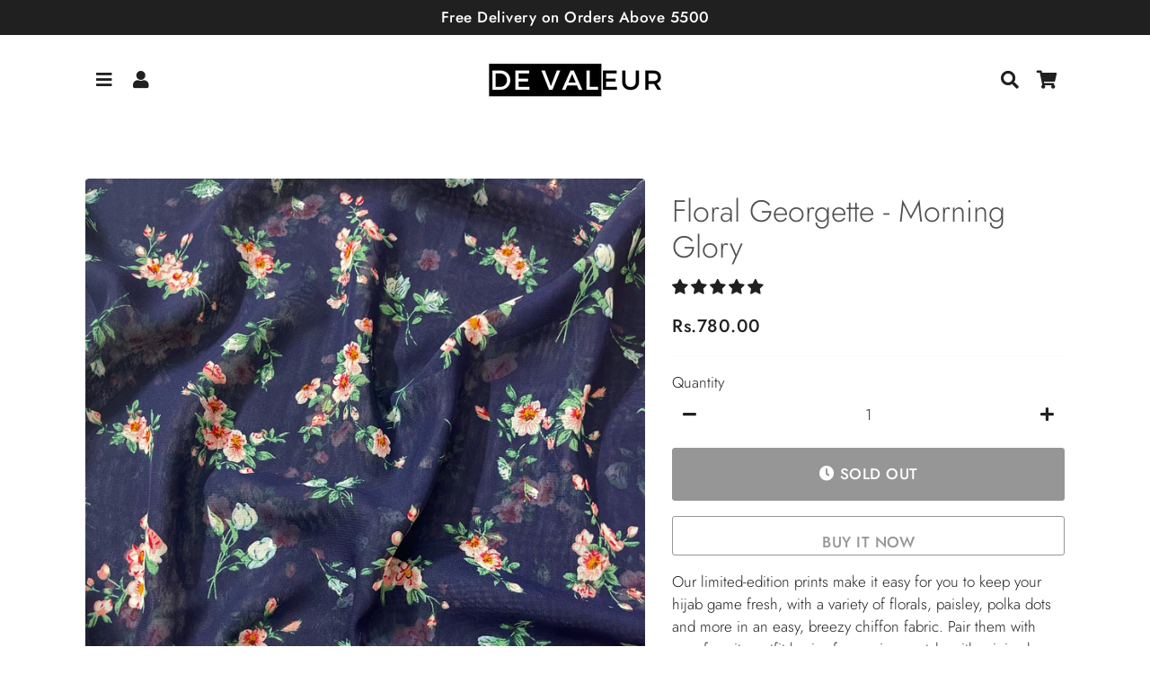

--- FILE ---
content_type: image/svg+xml
request_url: https://cdn-sf.vitals.app/cdn-assets/trust-badges/en/stamp/fast_shipping.svg?v=5
body_size: 1305
content:
<svg xmlns="http://www.w3.org/2000/svg" class="vtl-tb-main-widget__badge-img" width="90" viewBox="0 0 500 500" style="height:auto!important;enable-background:new 0 0 500 500">
  <style>.stTstamp-fast_shipping0{fill:#000!important}.stTstamp-fast_shipping1{fill:#fff!important}.stTstamp-fast_shipping2{fill:##COLOR0##!important}</style>
  <path class="stTstamp-fast_shipping0" d="M496 250c0 14.2-13.1 27.1-15.5 40.7-2.4 13.9 5.5 30.5.7 43.5-4.8 13.2-21.6 20.8-28.5 32.9-7 12.1-5.3 30.5-14.2 41.1-9 10.7-27.3 12.1-38 21.1-10.7 9-15.3 26.8-27.4 33.8-12 7-29.7 2.1-43 6.9-13 4.7-23.4 19.9-37.3 22.4-13.5 2.4-28.5-8.3-42.7-8.3-14.2 0-29.2 10.7-42.7 8.3-13.9-2.4-24.3-17.6-37.3-22.4-13.2-4.8-31 .1-43-6.9-12.1-7-16.7-24.9-27.4-33.8-10.7-9-29.1-10.4-38-21.1-9-10.7-7.2-29-14.2-41.1-7-12-23.7-19.6-28.5-32.9-4.7-13 3.2-29.6.7-43.5C17.1 277.1 4 264.2 4 250c0-14.2 13.1-27.1 15.5-40.7 2.4-13.9-5.5-30.5-.7-43.5 4.8-13.2 21.6-20.8 28.5-32.9 7-12.1 5.3-30.5 14.2-41.1 9-10.7 27.3-12.1 38-21.1 10.7-9 15.3-26.8 27.4-33.8 12-7 29.7-2.1 43-6.9 13-4.7 23.4-19.9 37.3-22.4C220.8 5.3 235.8 16 250 16c14.2 0 29.2-10.7 42.7-8.3 13.9 2.4 24.3 17.6 37.3 22.4 13.2 4.8 31-.1 43 6.9 12.1 7 16.7 24.9 27.4 33.8 10.7 9 29.1 10.4 38 21.1 9 10.7 7.2 29 14.2 41.1 7 12 23.7 19.6 28.5 32.9 4.7 13-3.2 29.6-.7 43.5 2.5 13.5 15.6 26.4 15.6 40.6z"/>
  <circle class="stTstamp-fast_shipping1" cx="250" cy="250" r="212.8"/>
  <circle class="stTstamp-fast_shipping2" cx="250" cy="250" r="206.3"/>
  <circle class="stTstamp-fast_shipping1" cx="250" cy="250" r="194"/>
  <circle class="stTstamp-fast_shipping2" cx="250" cy="250" r="185.6"/>
  <path class="stTstamp-fast_shipping0" d="m250 83.7 5.8 11.6 12.8 1.9-9.3 9.1 2.2 12.8-11.5-6-11.5 6 2.2-12.8-9.3-9.1 12.8-1.9zm-42.2 17.1 3.6 7.5 8.3 1.2-6 5.8 1.4 8.1-7.3-3.8-7.4 3.8 1.4-8.1-5.9-5.8 8.2-1.2zm84.4 1.2 3.7 7.4 8.2 1.2-5.9 5.8 1.4 8.2-7.4-3.8-7.3 3.8 1.4-8.2-6-5.8 8.3-1.2zm-41.5 277.9 5.8 11.6 12.9 1.9-9.3 9.1 2.2 12.8-11.6-6-11.5 6 2.2-12.8-9.3-9.1 12.9-1.9zm-42.2-2 3.7 7.4 8.2 1.2-5.9 5.8 1.4 8.2-7.4-3.8-7.4 3.8 1.5-8.2-6-5.8 8.2-1.2zm84.5-2 3.6 7.5 8.3 1.1-6 5.8 1.4 8.2-7.3-3.8-7.4 3.8 1.4-8.2-5.9-5.8 8.2-1.1zM122.7 197.2H136v9.4h-13.3v27.2h-10.3V168h27.4v9.4h-17v19.8zm54.3 36.6h-10.4l-1.8-11.9h-12.7l-1.8 11.9h-9.5l10.5-65.8h15.1l10.6 65.8zm-23.6-20.9h10l-4.9-33.3h-.2l-4.9 33.3zm42.3-45.7c10.1 0 15.2 6 15.2 16.5v2.1h-9.8v-2.7c0-4.7-1.9-6.5-5.2-6.5-3.3 0-5.2 1.8-5.2 6.5 0 4.8 2.1 8.4 8.8 14.3 8.6 7.6 11.4 13.1 11.4 20.6 0 10.5-5.3 16.5-15.4 16.5s-15.4-6-15.4-16.5v-4h9.8v4.7c0 4.7 2.1 6.4 5.4 6.4s5.4-1.7 5.4-6.4c0-4.8-2.1-8.4-8.8-14.3-8.6-7.6-11.4-13.1-11.4-20.6 0-10.6 5.1-16.6 15.2-16.6zm18.2.8h32v9.4h-10.8v56.4h-10.3v-56.4H214V168zM128 255c11 0 16.6 6.6 16.6 18.1v2.3h-10.7v-3c0-5.1-2.1-7.1-5.7-7.1s-5.7 2-5.7 7.1c0 5.2 2.3 9.1 9.7 15.6 9.5 8.3 12.4 14.3 12.4 22.5 0 11.5-5.8 18.1-16.8 18.1S111 322 111 310.5v-4.4h10.7v5.1c0 5.1 2.3 7 5.9 7s5.9-1.8 5.9-7-2.3-9.1-9.7-15.6c-9.5-8.3-12.4-14.3-12.4-22.5-.1-11.5 5.6-18.1 16.6-18.1zm34.5 72.8h-11.3v-71.9h11.3v30.8h12.8v-30.8h11.5v71.9h-11.5V297h-12.8v30.8zm32.5-72h11.3v71.9H195v-71.9zm53.1 17.8v9.3c0 11.5-5.5 17.8-16.8 17.8H226v27h-11.3v-71.9h16.6c11.2 0 16.8 6.3 16.8 17.8zm-22.2-7.5v24.3h5.3c3.6 0 5.5-1.6 5.5-6.8v-10.8c0-5.1-2-6.8-5.5-6.8h-5.3zm60.9 7.5v9.3c0 11.5-5.5 17.8-16.8 17.8h-5.3v27h-11.3v-71.9H270c11.2 0 16.8 6.3 16.8 17.8zm-22.2-7.5v24.3h5.3c3.6 0 5.5-1.6 5.5-6.8v-10.8c0-5.1-2-6.8-5.5-6.8h-5.3zm27.4-10.3h11.3v71.9H292v-71.9zm29.8 19.9h-.2v52.1h-10.2v-71.9h14.2l11.4 43h.2v-43h10.1v71.9h-11.6l-13.9-52.1zm50.6 12h15.8v22.8c0 11.5-5.8 18.1-16.8 18.1s-16.8-6.6-16.8-18.1v-37.4c0-11.5 5.8-18.1 16.8-18.1s16.8 6.6 16.8 18.1v7h-10.7v-7.7c0-5.1-2.3-7.1-5.9-7.1s-5.9 2-5.9 7.1v38.8c0 5.1 2.3 7 5.9 7s5.9-1.8 5.9-7V298h-5.1v-10.3z"/>
  <circle class="stTstamp-fast_shipping0" cx="305.1" cy="230.5" r="12.8"/>
  <circle class="stTstamp-fast_shipping0" cx="360.8" cy="230.5" r="12.8"/>
  <path class="stTstamp-fast_shipping0" d="M384.3 207.2c-.4-2.3-4.6-20.4-4.6-20.4s-.3-4.1-5-4.4c-3-.2-29.8-3.3-29.8-3.3s-6.3-.4-6.3 5.6v22.5h-3.5V178s-.2-7.7-6.5-7.7h-52.1s-6.4-.7-6.4 6.5v2.9h-16.3c-1.4 0-2.5 1.1-2.5 2.5s1.1 2.5 2.5 2.5H277c1.4 0 2.5 1.1 2.5 2.5s-1.1 2.5-2.5 2.5h-19.7c-1.4 0-2.5 1.1-2.5 2.5s1.1 2.5 2.5 2.5h24.3c1.4 0 2.5 1.1 2.5 2.5s-1.1 2.5-2.5 2.5h-19.1c-1.4 0-2.5 1.1-2.5 2.5s1.1 2.5 2.5 2.5h23.7c1.4 0 2.5 1.1 2.5 2.5s-1.1 2.5-2.5 2.5h-16.1v14.4s-.8 5 4.6 5h13.5s3.3-15.4 16.9-15.4c13.7 0 16.9 15.4 16.9 15.4h21.5s1.4-15.2 17.2-15.2 16.8 15.2 16.8 15.2h6.2s4.6 0 4.6-4.4V213s.9-5.8-4-5.8zm-72.4-11.3 1.6 9.2-8.2-4.3-8.3 4.2 1.6-9.2-6.7-6.5 9.2-1.3 4.1-8.3 4.1 8.3 9.2 1.3-6.6 6.6z"/>
</svg>


--- FILE ---
content_type: image/svg+xml
request_url: https://cdn-sf.vitals.app/cdn-assets/trust-badges/en/stamp/premium.svg?v=5
body_size: 1109
content:
<svg xmlns="http://www.w3.org/2000/svg" class="vtl-tb-main-widget__badge-img" width="90" viewBox="0 0 500 500" style="height:auto!important;enable-background:new 0 0 500 500">
  <style>.stT1_0190_premium{fill:#212121!important}.stT1_0191_premium{fill:#fff!important}.stT1_0192_premium{fill:##COLOR0##!important}</style>
  <path class="stT1_0190_premium" d="M496 250c0 14.2-13.1 27.1-15.5 40.7-2.4 13.9 5.5 30.5.7 43.5-4.8 13.2-21.6 20.8-28.5 32.9-7 12.1-5.3 30.5-14.2 41.1-9 10.7-27.3 12.1-38 21.1-10.7 9-15.3 26.8-27.4 33.8-12 7-29.7 2.1-43 6.9-13 4.7-23.4 19.9-37.3 22.4-13.5 2.4-28.5-8.3-42.7-8.3-14.2 0-29.2 10.7-42.7 8.3-13.9-2.4-24.3-17.6-37.3-22.4-13.2-4.8-31 .1-43-6.9-12.1-7-16.7-24.9-27.4-33.8-10.7-9-29.1-10.4-38-21.1-9-10.7-7.2-29-14.2-41.1-7-12-23.7-19.6-28.5-32.9-4.7-13 3.2-29.6.7-43.5C17.1 277.1 4 264.2 4 250c0-14.2 13.1-27.1 15.5-40.7 2.4-13.9-5.5-30.5-.7-43.5 4.8-13.2 21.6-20.8 28.5-32.9 7-12.1 5.3-30.5 14.2-41.1 9-10.7 27.3-12.1 38-21.1 10.7-9 15.3-26.8 27.4-33.8 12-7 29.7-2.1 43-6.9 13-4.7 23.4-19.9 37.3-22.4C220.8 5.3 235.8 16 250 16c14.2 0 29.2-10.7 42.7-8.3 13.9 2.4 24.3 17.6 37.3 22.4 13.2 4.8 31-.1 43 6.9 12.1 7 16.7 24.9 27.4 33.8 10.7 9 29.1 10.4 38 21.1 9 10.7 7.2 29 14.2 41.1 7 12 23.7 19.6 28.5 32.9 4.7 13-3.2 29.6-.7 43.5 2.5 13.5 15.6 26.4 15.6 40.6z"/>
  <circle class="stT1_0191_premium" cx="250" cy="250" r="212.8"/>
  <circle class="stT1_0192_premium" cx="250" cy="250" r="206.3"/>
  <circle class="stT1_0191_premium" cx="250" cy="250" r="194"/>
  <circle class="stT1_0192_premium" cx="250" cy="250" r="185.6"/>
  <path class="stT1_0190_premium" d="M100.4 266.4c0-13.8 7.3-21.7 20.6-21.7s20.6 7.9 20.6 21.7v45c0 4.8-.9 8.9-2.6 12.1.6 1.6 1.6 1.9 3.8 1.9h1.2v12.1h-1.9c-6.1 0-9.9-2.2-11.7-5.9-2.7 1-5.9 1.6-9.5 1.6-13.3 0-20.6-7.9-20.6-21.8v-45zm13.6 45.8c0 6.2 2.7 8.5 7 8.5s7-2.3 7-8.5v-46.7c0-6.2-2.7-8.5-7-8.5s-7 2.3-7 8.5v46.7zm49.4-66.6v66.7c0 6.2 2.7 8.4 7 8.4s7-2.2 7-8.4v-66.7h12.9v65.9c0 13.8-6.9 21.8-20.3 21.8s-20.3-7.9-20.3-21.8v-65.9h13.7zm80.2 86.5h-13.7l-2.3-15.7h-16.7l-2.3 15.7h-12.5l13.8-86.5h19.9l13.8 86.5zm-31-27.4h13.1l-6.4-43.7h-.3l-6.4 43.7zm37.3-59.1h13.6v74.1h22.4v12.4h-36v-86.5zm41.9 0h13.6v86.5h-13.6v-86.5zm19.5 0h42V258h-14.2v74.1h-13.6V258h-14.2v-12.4zm60.7 57.8-17.2-57.8H369l10.3 39.4h.2l10.3-39.4h13l-17.2 57.8v28.7H372v-28.7zM145.6 177.3v9.1c0 11.2-5.4 17.3-16.4 17.3H124V230h-11v-70h16.2c11 0 16.4 6.1 16.4 17.3zM124 170v23.7h5.2c3.5 0 5.4-1.6 5.4-6.6v-10.5c0-5-1.9-6.6-5.4-6.6H124zm49.7 60c-.6-1.8-1-2.9-1-8.6v-11c0-6.5-2.2-8.9-7.2-8.9h-3.8V230h-11v-70h16.6c11.4 0 16.3 5.3 16.3 16.1v5.5c0 7.2-2.3 11.8-7.2 14.1v.2c5.5 2.3 7.3 7.5 7.3 14.8v10.8c0 3.4.1 5.9 1.2 8.5h-11.2zm-12-60v21.5h4.3c4.1 0 6.6-1.8 6.6-7.4v-6.9c0-5-1.7-7.2-5.6-7.2h-5.3zm40.2 19.5H217v10h-15.1V220h19v10h-30v-70h30v10h-19v19.5zm49.1 20.2h.2l7.4-49.7h15.3v70h-10.4v-50.2h-.2l-7.4 50.2h-10.4l-8-49.5h-.2V230h-9.6v-70H243l8 49.7zm30.9-49.7h11v70h-11v-70zm29.5 0v54c0 5 2.2 6.8 5.7 6.8s5.7-1.8 5.7-6.8v-54h10.4v53.3c0 11.2-5.6 17.6-16.4 17.6s-16.4-6.4-16.4-17.6V160h11zm52.5 49.7h.2l7.4-49.7h15.3v70h-10.4v-50.2h-.2l-7.4 50.2h-10.4l-8-49.5h-.2V230h-9.6v-70h15.3l8 49.7zM250 87.7l5.8 11.6 12.8 1.9-9.3 9.1 2.2 12.8-11.5-6-11.5 6 2.2-12.8-9.3-9.1 12.8-1.9zm-42.2 17.1 3.6 7.5 8.3 1.2-6 5.8 1.4 8.1-7.3-3.8-7.4 3.8 1.4-8.1-5.9-5.8 8.2-1.2zm84.4 1.2 3.7 7.4 8.2 1.2-5.9 5.8 1.4 8.2-7.4-3.8-7.3 3.8 1.4-8.2-6-5.8 8.3-1.2zm-41.5 266.9 5.8 11.6 12.9 1.9-9.3 9.1 2.2 12.8-11.6-6-11.5 6 2.2-12.8-9.3-9.1 12.9-1.9zm-42.2-2 3.7 7.4 8.2 1.2-5.9 5.8 1.4 8.2-7.4-3.8-7.4 3.8 1.5-8.2-6-5.8 8.2-1.2zm84.5-2 3.6 7.5 8.3 1.1-6 5.8 1.4 8.2-7.3-3.8-7.4 3.8 1.4-8.2-5.9-5.8 8.2-1.1z"/>
</svg>
